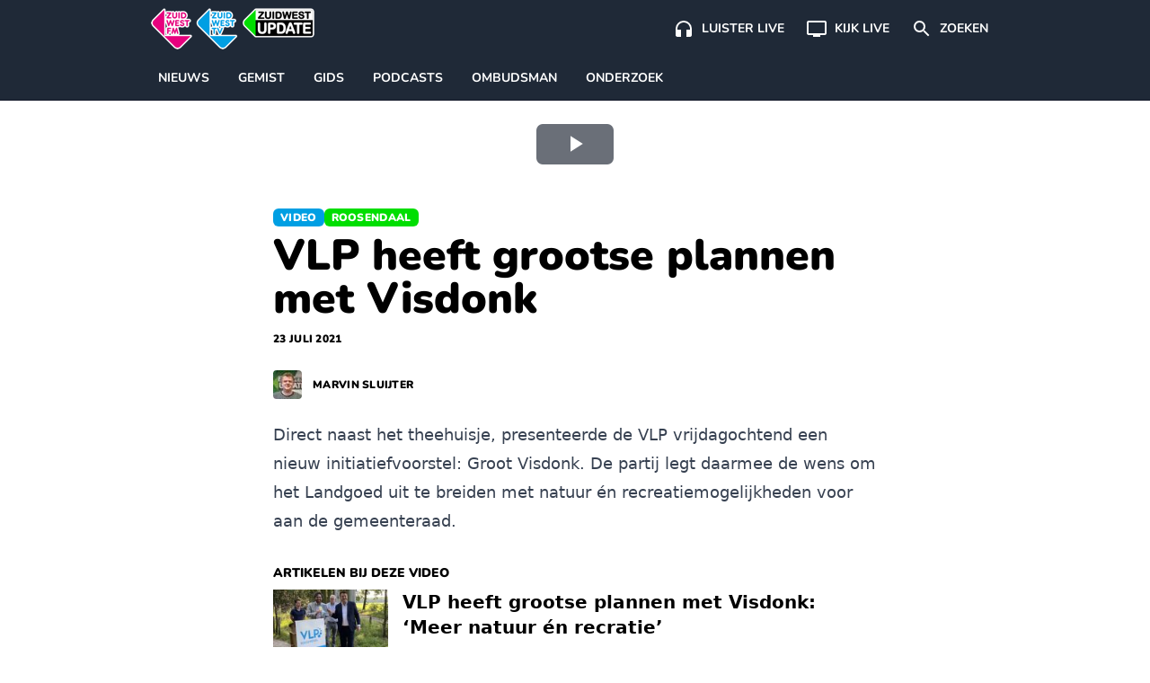

--- FILE ---
content_type: text/plain; charset=utf-8
request_url: https://events.getsitectrl.com/api/v1/events
body_size: 558
content:
{"id":"67038a6d3074cfb9","user_id":"67038a6d31bd0ba9","time":1769764140225,"token":"1769764140.a027f03adf5298393ea2fc2fe019bb8e.85c3da8a8f4b6e51927331b02f19b22b","geo":{"ip":"18.191.183.39","geopath":"147015:147763:220321:","geoname_id":4509177,"longitude":-83.0061,"latitude":39.9625,"postal_code":"43215","city":"Columbus","region":"Ohio","state_code":"OH","country":"United States","country_code":"US","timezone":"America/New_York"},"ua":{"platform":"Desktop","os":"Mac OS","os_family":"Mac OS X","os_version":"10.15.7","browser":"Other","browser_family":"ClaudeBot","browser_version":"1.0","device":"Spider","device_brand":"Spider","device_model":"Desktop"},"utm":{}}